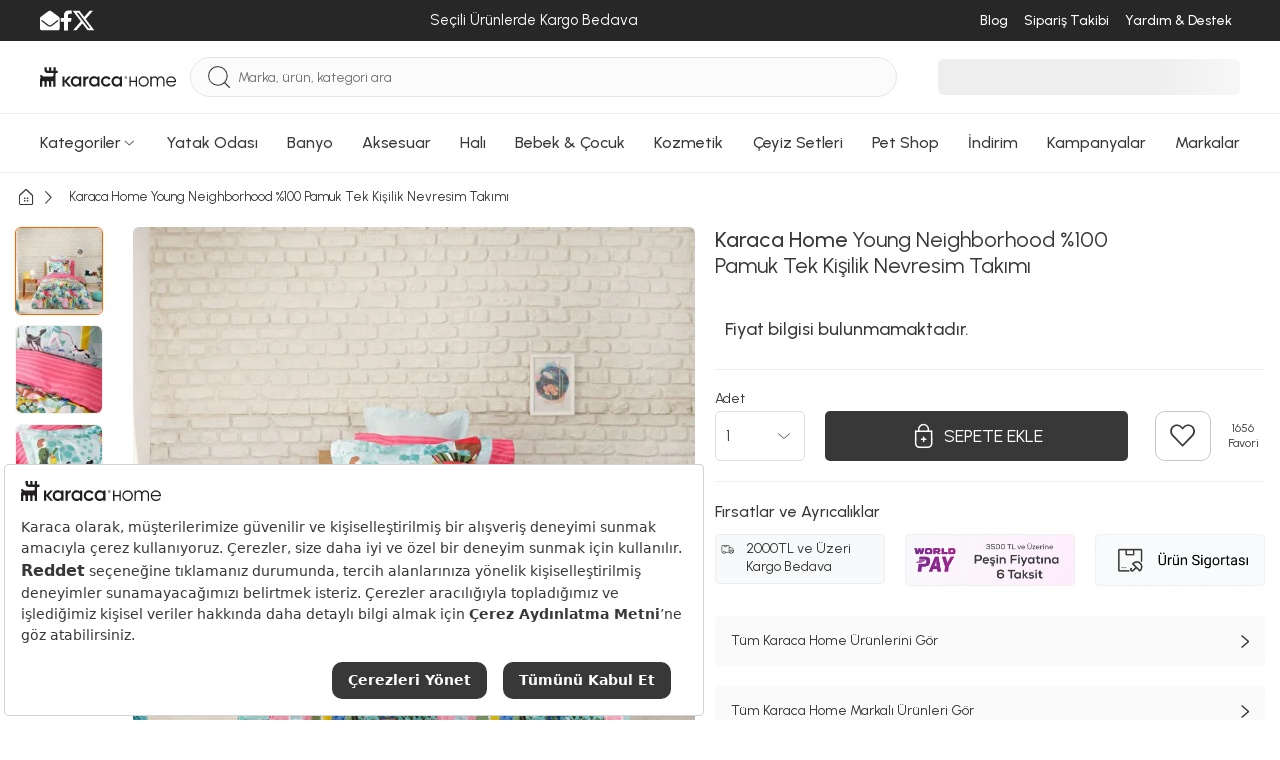

--- FILE ---
content_type: application/javascript
request_url: https://collector.wawlabs.com/karacahome.js
body_size: 7670
content:
(()=>{"use strict";var e={156:function(e,t,a){var n=this&&this.__createBinding||(Object.create?function(e,t,a,n){void 0===n&&(n=a),Object.defineProperty(e,n,{enumerable:!0,get:function(){return t[a]}})}:function(e,t,a,n){void 0===n&&(n=a),e[n]=t[a]}),r=this&&this.__setModuleDefault||(Object.create?function(e,t){Object.defineProperty(e,"default",{enumerable:!0,value:t})}:function(e,t){e.default=t}),i=this&&this.__importStar||function(e){if(e&&e.__esModule)return e;var t={};if(null!=e)for(var a in e)"default"!==a&&Object.hasOwnProperty.call(e,a)&&n(t,e,a);return r(t,e),t},s=this&&this.__importDefault||function(e){return e&&e.__esModule?e:{default:e}};Object.defineProperty(t,"__esModule",{value:!0});const o=s(a(927)),c=i(a(272));let l=new o.default,d=setInterval((()=>{if(void 0===window.wawlabs)try{let e=window.location.search;new URLSearchParams(e).get("wawlabs"),null!==document.querySelector(c.selectors.formSelector)&&(clearInterval(d),l.init(),console.log("Wawlabs!"))}catch(e){console.log(e),l=null,console.log("Wawlabs deactivated"),clearInterval(d)}}),500);window.addEventListener("load",(()=>{l.w_trigger_analytics(),console.log("wAnalytic!")}))},927:function(e,t,a){var n=this&&this.__createBinding||(Object.create?function(e,t,a,n){void 0===n&&(n=a),Object.defineProperty(e,n,{enumerable:!0,get:function(){return t[a]}})}:function(e,t,a,n){void 0===n&&(n=a),e[n]=t[a]}),r=this&&this.__setModuleDefault||(Object.create?function(e,t){Object.defineProperty(e,"default",{enumerable:!0,value:t})}:function(e,t){e.default=t}),i=this&&this.__importStar||function(e){if(e&&e.__esModule)return e;var t={};if(null!=e)for(var a in e)"default"!==a&&Object.hasOwnProperty.call(e,a)&&n(t,e,a);return r(t,e),t},s=this&&this.__awaiter||function(e,t,a,n){return new(a||(a=Promise))((function(r,i){function s(e){try{c(n.next(e))}catch(e){i(e)}}function o(e){try{c(n.throw(e))}catch(e){i(e)}}function c(e){var t;e.done?r(e.value):(t=e.value,t instanceof a?t:new a((function(e){e(t)}))).then(s,o)}c((n=n.apply(e,t||[])).next())}))},o=this&&this.__importDefault||function(e){return e&&e.__esModule?e:{default:e}};Object.defineProperty(t,"__esModule",{value:!0});const c=i(a(272)),l=o(a(330)),d=a(260);t.default=class{constructor(){this.companyID=c.companyID}init(){return s(this,void 0,void 0,(function*(){this.searchPageUrl=c.searchPageUrl,this.productLimit=c.productLimit,this.isMobile=window.innerWidth<993,this.formInit(),this.redirectLink="",this.wawContentWrapper=document.getElementById("waw-autocomplete"),this.wawContainer=document.querySelector(".waw-autocomplete-area"),this.wawBanner=document.querySelector(".waw-banner-section"),this.recomList=document.querySelector(".waw-recom-section"),this.acList=document.querySelector(".waw-ac-section .waw-ac-searches"),this.recentList=document.querySelector(".waw-recentsearch-section .waw-recent-searches"),this.pastList=document.querySelector(".waw-pastsearch-section .waw-past-field"),this.popList=document.querySelector(".waw-topsearch-section .waw-top-searches"),this.productList=document.querySelector(".waw-product-section .waw-product-list"),this.showMore=document.getElementById("waw-show-more"),this.defUrl=c.defUrl,this.localData={pastQueryData:[],recentProductData:[]},this.bannerData=[],this.defaultBanner=[],c.analyticActive&&(this.GA=window),this.recentList.innerHTML="",this.popList.innerHTML="",this.productList.innerHTML="",this.createUserId(),yield this.getTopSearches(),this.topSearchListRender(),this.pastListRender(),this.bannerRender(),this.recentListRender(),this.elementEvents(),this.clearUi(),this.w_close()}))}wawSanitiaze(e){return e.replace(/[&<>"'/]/gi,"")}formInit(){let e=document.createElement("style"),t=document.querySelector("html head");e.innerHTML=d.css,t.appendChild(e),this.formEl=document.querySelector(c.selectors.formSelector);let a="";document.querySelector(c.selectors.formInputSelector).classList.add("waw-search-input"),a=c.selectors.formInputSelector+".waw-search-input",this.el=document.querySelector(a);let n=d.formHtml();if(this.isMobile){let e=setInterval((()=>{let t=document.querySelector("body > header > div.searchMobile")||document.querySelector("body > div.searchPage > header > div.searchMobile");t&&(t.remove(),clearInterval(e))}),500);document.querySelector("body header").append(n),this.formEl=document.querySelector(".waw-mobile-form .waw-input-area form"),this.el=document.getElementById("waw-mobile-search-input");let t=setInterval((()=>{let e=document.querySelector("body > header > div.container > div.mobileHeader.homeHeader  a.searchMobileBtn");"/"!==window.location.pathname&&(e=document.querySelector("header > div.container > div.mobileHeader div.mhItem a.searchMobileBtn.pageSearch")),e&&(e.style.display="block",e.addEventListener("click",(e=>{e.preventDefault(),e.stopPropagation(),this.wawContentWrapper.classList.add("waw-open"),setTimeout((()=>{this.el.focus()}),500)})),clearInterval(t))}),500);return}{let e=document.querySelector(".searchWrap .pw-sac-container");e&&e.parentElement.remove(),this.formEl.append(n)}let r=setInterval((()=>{let e=document.querySelector(c.selectors.delSelector);e&&(e.remove(),clearInterval(r))}),500)}showMoreUi(e){this.showMore.innerHTML="";let t=document.createElement("a");e=this.wawSanitiaze(e),t.href=`${c.searchPageUrl}/product/search?q=${e}`,t.innerText="Tümünü Göster",this.showMore.appendChild(t)}clearUi(){this.clearPastSearch(),this.clearRecentSearch()}createUserId(){let e=localStorage.getItem("waw-id");if(this.wawUserId=e,!e){const e=Math.floor(Math.random()+Date.now()),t=this.companyID.slice(6,-1);return this.wawUserId=`${t}-${e.toString()}`,void localStorage.setItem("waw-id",this.wawUserId)}}getRecentSearches(){const e=localStorage.getItem("waw_recent");return JSON.parse(e)}setRecentSearches(e){let t=this.getRecentSearches();t||(t=[]),t.find((t=>t.id===e.id))||t.unshift(e),t.length>7&&t.pop(),localStorage.setItem("waw_recent",JSON.stringify(t))}getPastSearch(){const e=localStorage.getItem("waw_past");return JSON.parse(e)}setPastSearch(e){let t=this.getPastSearch();e=this.wawSanitiaze(e),t||(t=[]),t.includes(e)||t.unshift(e),t.length>7&&t.pop(),localStorage.setItem("waw_past",JSON.stringify(t))}getTopSearches(){return s(this,void 0,void 0,(function*(){let e=c.topSearchUrl+`?cid=${this.companyID}`,t=yield this.getResponse(e);this.topSearchData=[],this.topBrandData=[],this.topCategoryData=[],t.top_searches&&(this.topSearchData=t.top_searches.slice(0,4)),t.top_brands&&(this.topBrandData=t.top_brands),t.top_categories&&(this.topCategoryData=t.top_categories),t.default_banner&&(this.bannerData=t.default_banner,this.defaultBanner=t.default_banner),t.redirect&&(this.redirects=t.redirect)}))}recentListRender(){return s(this,void 0,void 0,(function*(){this.localData.recentProductData=this.getRecentSearches();let{recentProductData:e}=this.localData;if(!e)return void this.recentList.parentElement.classList.add("waw-close");this.recentList.parentElement.classList.remove("waw-close");let t=document.createDocumentFragment();e.forEach((e=>{let a=d.productHtml(e);t.appendChild(a)})),this.recentList.appendChild(t)}))}pastListRender(){this.localData.pastQueryData=this.getPastSearch();let{pastQueryData:e}=this.localData;if(!e)return void this.pastList.parentElement.classList.add("waw-close");this.pastList.parentElement.classList.remove("waw-close"),e.length>6&&(e=e.slice(0,6),localStorage.setItem("waw_past",JSON.stringify(e)));let t=document.createDocumentFragment();e.forEach((e=>{let a=d.pastSearchHtml(e);t.appendChild(a)})),this.pastList.appendChild(t)}topSearchListRender(){if(!(this.topSearchData.length>0))return void this.popList.parentElement.classList.add("waw-close");this.popList.parentElement.classList.remove("waw-close");let e=document.createDocumentFragment();this.popList.innerHTML="",this.topSearchData.forEach((t=>{let a=d.topSearchHtml(t,this.redirects);e.appendChild(a)})),this.popList.appendChild(e)}bannerRender(){let e=document.createDocumentFragment();this.bannerData.forEach((t=>{let a=document.createElement("div");a.addEventListener("click",(e=>{e.preventDefault();let a={};a.event={url:t.image_url,ga:this.ga,type:"bc"},a.uid=this.companyID,this.sendAnalytic(c.collectionUrl,a),window.location.replace(t.redirect_url)}));let n=` <img src="${t.image_url}">`;a.innerHTML=n,e.appendChild(a);let r={};r.event={url:t.image_url,ga:this.ga,type:"impression"},r.uid=this.companyID,this.sendAnalytic(c.collectionUrl,r)})),this.wawBanner.append(e)}productRender(e,t){let a=document.createDocumentFragment();this.productList.innerHTML="",e.forEach((e=>{let n=d.productHtml(e,t);a.appendChild(n)})),this.productList.appendChild(a),this.showMoreUi(t)}recomHtml(e="",t="",a=""){let n=document.createElement("div");n.className="waw-recom-item";let r=`\n            <a href="${e}">${t}</a><span>${a}</span>\n        `;return n.innerHTML=r,n}recomRender(e,t){if(this.recomList.innerHTML="",this.recomList.classList.remove("waw-open"),this.redirectLink.length>0){let e=document.createDocumentFragment(),t=this.recomHtml(this.redirectLink,this.query,"Sayfa");e.append(t),this.recomList.append(e),this.recomList.classList.add("waw-open")}if(e.related_brands){let a=document.createDocumentFragment();e.related_brands.length>3&&(e.related_brands=e.related_brands.slice(0,2)),e.related_brands_link.forEach(((n,r)=>{let i=n.brand.toLowerCase(),s=n.brand,o=n.link,l=`${c.searchPageUrl}/product/search?q=${t}`;o.includes("http")||o.includes("https")?l=o:e.related_brand_id.length>0?l+=`&m[m]=${e.related_brand_id[r]}`:l+=` ${i}`;let d=this.recomHtml(l,s,"Marka");a.append(d)})),this.recomList.append(a),this.recomList.classList.add("waw-open")}if(e.related_categories){let a=document.createDocumentFragment();e.related_categories.length>3&&(e.related_categories=e.related_categories.slice(0,3)),e.related_categories.forEach((e=>{let n=e.toLowerCase(),r=`${this.searchPageUrl}/product/search?q=${n}&qb=${t}`,i=this.recomHtml(r,e,"Kategori");a.append(i)})),this.recomList.append(a),this.recomList.classList.add("waw-open")}}acRender(e,t){if(this.acList.innerHTML="",!(e.length>0))return void this.acList.parentElement.classList.add("waw-close");let a=document.createDocumentFragment();e.length>6&&(e=e.slice(0,6)),e.forEach((e=>{let t=d.topSearchHtml(e);a.appendChild(t)})),this.acList.append(a),this.acList.parentElement.classList.add("waw-open")}categoryListRender(e){e.length>10&&(e=e.slice(0,10));let t=document.createDocumentFragment();this.categoryList.innerHTML="",e.forEach((e=>{let a=this.categoryHtml(e);t.appendChild(a)})),this.categoryList.appendChild(t)}categoryHtml(e){let t=e.b,a=e.id,n=`${c.searchPageUrl}/-c-${a}`,r=document.createElement("li"),i=`\n            <a class="link" href="${n}">${t}</a>\n        `;return r.innerHTML=i,r}imageOnError(){let e=document.querySelectorAll(".sbx-result-items figure.responsive > img"),t=this.defUrl;l.default(e,t)}clearPastSearch(){document.querySelector(".waw-pastsearch-section .waw-title button").addEventListener("click",(e=>{localStorage.removeItem("waw_past"),this.pastList.innerHTML="",this.pastList.parentElement.classList.add("waw-close"),this.localData.pastQueryData=[]}))}clearRecentSearch(){document.querySelector(".waw-recentsearch-section .waw-title button").addEventListener("click",(e=>{localStorage.removeItem("waw_recent"),this.recentList.innerHTML="",this.recentList.parentElement.classList.add("waw-close"),this.localData.recentProductData=[]}))}getData(e){return s(this,void 0,void 0,(function*(){e=null!=e?e:"";let t=`${c.serviceUrl+e}&l=10&related_specs=True&cid=${this.companyID}`,a=`${c.recomUrl+e}&l=6`,n=yield Promise.all([this.getResponse(t),this.getResponse(a)]);this.resData=n[0];let r=n[1];return this.redirectLink="",this.resData.redirect&&(this.redirectLink=this.resData.redirect),0===e.length?(this.checkLocalData(),this.bannerData=this.defaultBanner,this.wawBanner.innerHTML="",this.bannerRender(),void this.removeClasses()):this.resData.res.length>0?(this.resData.res.length>this.productLimit&&(this.resData.res=this.resData.res.slice(0,this.productLimit)),this.resData.banner?(this.wawBanner.innerHTML="",this.bannerData=this.resData.banner,this.bannerRender(),this.wawBanner.classList.remove("waw-close")):this.wawBanner.classList.add("waw-close"),this.productRender(this.resData.res,e),this.recomRender(this.resData,e),this.acRender(r,e),this.pastList.parentElement.classList.add("waw-close"),this.popList.parentElement.classList.add("waw-close"),this.recentList.parentElement.classList.add("waw-close"),this.productList.parentElement.classList.add("waw-open"),void this.imageOnError()):(this.resData={},this.checkLocalData(),this.bannerData=this.defaultBanner,this.wawBanner.innerHTML="",this.bannerRender(),void this.removeClasses())}))}checkLocalData(){let{pastQueryData:e,recentProductData:t}=this.localData;e&&e.length>0&&this.pastList.parentElement.classList.remove("waw-close"),t&&t.length>0&&this.recentList.parentElement.classList.remove("waw-close")}removeClasses(){this.popList.parentElement.classList.remove("waw-close"),this.wawBanner.classList.remove("waw-close"),this.recomList.classList.remove("waw-open"),this.productList.parentElement.classList.remove("waw-open"),this.acList.parentElement.classList.remove("waw-open")}elementEvents(){let e=0;this.el.addEventListener("focus",(e=>s(this,void 0,void 0,(function*(){e.preventDefault(),this.wawContainer.classList.add("waw-open")})))),this.el.addEventListener("input",(t=>{let a=t.target.value,n=this.wawSanitiaze(a);this.query=this.wawSanitiaze(a),clearTimeout(e),e=setTimeout((()=>{this.getData(n)}),200)})),this.formEl.addEventListener("submit",(e=>{e.preventDefault(),e.stopPropagation(),this.redirectLink.length>0?window.location.replace(this.redirectLink):this.query?window.location.href=`${this.searchPageUrl}/product/search?q=${this.query}`:window.location.href=`${this.searchPageUrl}/product/search?q=`}))}wawPickUpStore(e,t,a){let n=document.querySelector(c.selectors.pickupInStoreSelector),r="";n&&(r=n.dataset.productavailable,"true"===r&&n.addEventListener("click",(()=>{let n={};n.event={url:t,ga:this.ga,product_id:a,waw_keyword:e,type:"addtocart"},n.uid=this.companyID,this.sendAnalytic(c.collectionUrl,n)})))}wawAddToCart(e,t,a){let n=document.querySelector(c.selectors.addToCartSelector),r=!1;n&&(r=n.classList.contains("noStockBtn"),r||n.addEventListener("click",(()=>{let n={};n.event={url:t,ga:this.ga,product_id:a,waw_keyword:e,type:"addtocart"},n.uid=this.companyID,this.sendAnalytic(c.collectionUrl,n)})))}w_close(){let e=this.wawContainer;document.getElementById("waw-mobile-close").addEventListener("click",(t=>{t.preventDefault(),this.wawContentWrapper.classList.remove("waw-open"),e.classList.remove("waw-open")})),document.addEventListener("click",(t=>{let a=t.target;t.stopPropagation(),e.contains(a)||a.classList.contains("waw-search-input")||e.classList.remove("waw-open")}))}w_trigger_analytics(){return s(this,void 0,void 0,(function*(){this.ga=this.getCookie("_ga"),c.analyticActive&&this.GA.ga("create",c.analyticTrackingId,"auto");try{let e,t=window.location.search,a=new URLSearchParams(t);e={};let n=window.location.href,r=document.querySelector("main.new-product-detail-landing-page"),i="/product/search"===window.location.pathname;if(r){let t=a.get("waw_keyword");t&&(t=this.wawSanitiaze(t));let r=localStorage.getItem("w_key");if(!t&&!r)return;t||r&&(t=this.wawSanitiaze(r));let i=document.querySelector("#product-id").value;e.waw_keyword=t,e.url=n,e.ga=this.ga,e.product_id=i,e.uid=this.companyID;let s=`${c.serviceUrl+i}`,o=yield this.getResponse(s),l={id:o.res[0].id,title:o.res[0].title,image:o.res[0].image,oldPrice:o.res[0].oldPrice,price:o.res[0].price,link:o.res[0].link};this.setRecentSearches(l),this.wawAddToCart(t,n,i)}if(i){let t="",r=a.get("q");r=this.wawSanitiaze(r),r&&!r.includes("[")&&(t=r,e.enter_search=t,e.url=n,e.ga=this.ga,e.uid=this.companyID,localStorage.setItem("w_key",t),this.setPastSearch(t))}r||i||localStorage.removeItem("w_key"),Object.keys(e).length>0&&this.sendAnalytic(c.collectionUrl,e)}catch(e){}}))}getCookie(e){for(var t=e+"=",a=document.cookie.split(";"),n=0;n<a.length;n++){for(var r=a[n];" "==r.charAt(0);)r=r.substring(1);if(0==r.indexOf(t))return r.substring(t.length,r.length)}return""}getResponse(e){return s(this,void 0,void 0,(function*(){let t=yield fetch(e,{method:"GET",cache:"no-cache",headers:{"Content-Type":"application/json","Cache-Control":"private, max-age=3600"}});return yield t.json()}))}sendAnalytic(e,t){const a=JSON.stringify(t);fetch(e,{method:"POST",cache:"no-cache",headers:{"Content-Type":"application/json"},body:a}).then((e=>!1)).catch((e=>console.error(e)))}}},117:(e,t)=>{Object.defineProperty(t,"__esModule",{value:!0}),t.css=void 0,t.css="\n\n.waw-autocomplete{\n    box-sizing: border-box;\n    position:absolute;\n    width:100%;\n    overflow: hidden;\n    box-shadow: 0 0 0 0 rgb(0 0 0 / 10%), 10px 20px 20px 0 rgb(0 0 0 / 10%), -10px 20px 20px 0 rgb(0 0 0 / 10%) !important;\n    text-align: left;\n    background-color: #ffffff;\n    z-index: 9995;\n}\n\n.waw-autocomplete-area{\n    display:none;\n    max-height: 80vh;\n    overflow-y: auto;\n}\n.waw-autocomplete .waw-mobile-form {\n    display:none;\n    padding: 10px 15px;\n    align-items: center;\n    border-bottom: 1px solid #e8e3e3;\n}\n.waw-autocomplete .waw-mobile-form .waw-input-area{\n    width: 100%;\n    margin-left: 15px;\n}\n\n.waw-autocomplete .waw-mobile-form .waw-input-area form{\n    width:100%;\n}\n\n.waw-autocomplete .waw-mobile-form .waw-input-area .waw-mobile-search-input{\n    width: 100%;\n    padding: 5px 10px;\n    border: 1px solid #ccc;\n\n    background-color: #fff;\n\n    outline:none;\n}\n\n.waw-title{\n    position: relative;\n    background-color: #f8f8f8;\n    color: #000;\n    font-weight: bold;\n    font-size: 12px;\n    line-height: 1;\n    padding: 12px 12px;\n}\n\n.waw-title button{\n    position: absolute;\n    top: 12px;\n    cursor: pointer;\n    right: 20px;\n    padding: 0;\n    font-weight: normal;\n    color: #999999;\n    border: none;\n    background: transparent;\n}\n.waw-close{\n    display:none;\n}\n.waw-open{\n    display:block !important;\n}\n\n.waw-top-searches,.waw-ac-searches{\n    display: flex;\n    flex-wrap: wrap;\n    padding: 7px 12px 0 12px;\n}\n\n.waw-top-searches a,.waw-ac-searches a{\n    padding: 3px 10px;\n    border: 1px solid #eeeeee;\n    border-radius: 29px;\n    margin-bottom: 7px;\n    margin-right: 10px;\n    font-size:12px;\n}\n\n.waw-top-searches a:hover,.waw-ac-searches a:hover{\n    border-color: #b89d7f;\n    color: #b89d7f;\n}\n\n.waw-past-field .waw-past-item a{\n    position: relative;\n    display: flex;\n    align-items: center;\n    padding: 10px 12px;\n    font-size:13px;\n}\n\n.waw-past-field .waw-past-item a .waw-past-icon{\n    display: inline-block;\n    padding-top: 2px;\n    padding-left: 2px;\n    vertical-align: bottom;\n    width: 22px;\n    height: 22px;\n    margin-right: 0.4rem;\n}\n\n.waw-past-field .waw-past-item a .waw-past-query{\n    padding-left: 0;\n\n}\n\n.waw-product-field:hover{\n    background-color: #f3f3f3;\n}\n\n.waw-product{\n    display: flex;\n    align-items: center;\n    padding: 10px 12px;\n    font-size:13px;\n}\n\n.waw-product img{\n    width: 50px;\n    max-width: 100%;\n    padding-bottom: 0;\n}\n.waw-recom-section {\n    padding-top:10px;\n    padding-bottom:10px;\n}\n.waw-recom-section .waw-recom-item {\n    display: flex;\n    align-items: center;\n    padding: 5px 12px;\n    cursor:pointer;\n    justify-content:space-between;\n}\n.waw-recom-section .waw-recom-item span{\n    color: #959595;\n\n}\n.waw-product .waw-product-detail{\n    padding-left: 20px;\n}\n.waw-product .waw-product-title,.waw-recom-section .waw-recom-item a {\n    padding-right: 10px;\n    color: #111;\n    margin-bottom: 5px;\n    line-height: 1.2;\n    -webkit-line-clamp: 2;\n}\n\n.waw-product .waw-price{\n    color: #999999;\n    text-decoration: line-through;\n    margin-right: 5px;\n}\n.waw-product .waw-saleprice{\n    font-weight: bold;\n}\n.waw-brand {\n    display: flex;\n    align-items: center;\n    padding: 10px 12px;\n    cursor:pointer;\n}\n.waw-brand span{\n    flex: 1;\n    line-height: 1.2;\n    -webkit-line-clamp: 1;\n    display: -webkit-box;\n    -webkit-box-orient: vertical;\n    overflow: hidden;\n    font-size:14px;\n}\n.waw-banner-section div{\n    display:block;\n    cursor:pointer;\n}\n.waw-banner-section img{\n    width:100%;\n}\n\n.waw-show-more{\n    text-align:center;\n    padding:10px;\n}\n\n@media screen and (max-width: 992px){\n    .waw-autocomplete{\n        display:none;\n        position: fixed;\n        top: 0;\n        height: 100%;\n        z-index: 99999999;\n\n    }\n    .waw-autocomplete .waw-mobile-form {\n        display:flex;\n    }\n    .waw-autocomplete-area{\n        max-height: calc(100% - 20px);\n        display:block;\n    }\n\n} \n"},380:(e,t)=>{Object.defineProperty(t,"__esModule",{value:!0}),t.formHtml=void 0,t.formHtml=()=>{let e=document.createElement("div");return e.id="waw-autocomplete",e.className="waw-autocomplete",e.innerHTML='\n    \n        <div class="waw-autocomplete-area">\n            <div class="waw-mobile-form">\n                <span id="waw-mobile-close">\n                    <svg xmlns="http://www.w3.org/2000/svg" width="32" height="32" viewBox="0 0 32 32">\n                        <g fill="none" fill-rule="evenodd">\n                            <g fill="#000" fill-rule="nonzero">\n                                <g>\n                                    <path d="M11.61 16h13.057c.368 0 .666.298.666.667 0 .368-.298.666-.666.666H11.609l4.196 4.196c.26.26.26.682 0 .942-.26.26-.683.26-.943 0l-5.333-5.333c-.26-.26-.26-.682 0-.943l5.333-5.333c.26-.26.682-.26.943 0 .26.26.26.682 0 .943L11.609 16z" transform="translate(-16 -24) translate(16 24)"></path>\n                                </g>\n                            </g>\n                        </g>\n                    </svg>\n                </span>\n                <div class="waw-input-area">\n                    <form action="/product/search">\n                        <input type="search" class="waw-mobile-search-input" id="waw-mobile-search-input"/>\n                    </form>\n                </div>\n            </div>\n            <div class="waw-banner-section waw-section">\n            </div>\n              <div class="waw-ac-section waw-section waw-close">\n                <div class="waw-title">Arama Önerileri</div>\n                <div class="waw-ac-searches"></div>\n            </div>\n            <div class="waw-recom-section waw-section waw-close">\n            \n            </div>\n          \n            <div class="waw-product-section waw-section waw-close">\n                <div class="waw-title">İlgili Ürünler</div>\n                <div class="waw-product-list">\n                \n                </div>\n                <div id="waw-show-more" class="waw-show-more">\n\n                </div>\n            </div>\n          \n            <div class="waw-topsearch-section waw-section waw-close">\n                <div class="waw-title">Populer Aramalar</div>\n                <div class="waw-top-searches"></div>\n            </div>\n        \n            <div class="waw-pastsearch-section waw-section waw-close">\n                <div class="waw-title">Geçmiş Aramalar\n                 <button type="button">Temizle</button>\n                </div>\n                <div class="waw-past-field"></div>\n            </div>\n        \n            <div class="waw-recentsearch-section waw-section waw-close">\n                <div class="waw-title">Son Baktığınız Ürünler\n                    <button type="button">Temizle</button>\n                </div>\n                <div class="waw-recent-searches"></div>\n            </div>\n        \n         \n        </div>\n    \n    ',e}},260:(e,t,a)=>{Object.defineProperty(t,"__esModule",{value:!0});var n=a(117);Object.defineProperty(t,"css",{enumerable:!0,get:function(){return n.css}});var r=a(380);Object.defineProperty(t,"formHtml",{enumerable:!0,get:function(){return r.formHtml}});var i=a(514);Object.defineProperty(t,"productHtml",{enumerable:!0,get:function(){return i.productHtml}});var s=a(538);Object.defineProperty(t,"topSearchHtml",{enumerable:!0,get:function(){return s.topSearchHtml}});var o=a(215);Object.defineProperty(t,"topBrandHtml",{enumerable:!0,get:function(){return o.topBrandHtml}});var c=a(426);Object.defineProperty(t,"pastSearchHtml",{enumerable:!0,get:function(){return c.pastSearchHtml}})},426:function(e,t,a){var n=this&&this.__importDefault||function(e){return e&&e.__esModule?e:{default:e}};Object.defineProperty(t,"__esModule",{value:!0}),t.pastSearchHtml=void 0;const r=n(a(272));t.pastSearchHtml=e=>{const t=document.createElement("div");t.className="waw-past-item";let a=`\n        <a href="${r.default.searchPageUrl}/product/search?q=${e}">\n            <span class="waw-past-icon">\n                <svg xmlns="http://www.w3.org/2000/svg" width="16" height="18" viewBox="0 0 16 18">\n                <path fill="#D0D0D0" fill-rule="evenodd" d="M7.083 7.167v3.666h5.5V9H8.917V7.167H7.083zm6.417 2.75c0 2.75-2.468 5.5-5.5 5.5s-5.5-2.468-5.5-5.5c0-3.033 2.468-5.5 5.5-5.5V6.25l4.583-2.75L8 .75v1.833C3.95 2.583.667 5.867.667 9.917S3.95 17.25 8 17.25c4.05 0 7.333-2.75 7.333-7.333H13.5z"></path>\n                </svg>\n            </span>\n            <span class="waw-past-query">${e}</span>\n        \n        `;return t.innerHTML=a,t}},514:function(e,t,a){var n=this&&this.__createBinding||(Object.create?function(e,t,a,n){void 0===n&&(n=a),Object.defineProperty(e,n,{enumerable:!0,get:function(){return t[a]}})}:function(e,t,a,n){void 0===n&&(n=a),e[n]=t[a]}),r=this&&this.__setModuleDefault||(Object.create?function(e,t){Object.defineProperty(e,"default",{enumerable:!0,value:t})}:function(e,t){e.default=t}),i=this&&this.__importStar||function(e){if(e&&e.__esModule)return e;var t={};if(null!=e)for(var a in e)"default"!==a&&Object.hasOwnProperty.call(e,a)&&n(t,e,a);return r(t,e),t};Object.defineProperty(t,"__esModule",{value:!0}),t.productHtml=void 0;const s=i(a(272));t.productHtml=(e,t="")=>{const a=document.createElement("div");a.className="waw-product-field";let n=e.title,r=e.link,i=e.image,o=e.price,c=e.oldPrice,l=e.cart_discount_price,d=r.split("/"),p=r;if(d.length>1){const e=d.pop();p=`${s.searchPageUrl}/urun/${e}`}if(!p.includes("waw_keyword")){let e=p.includes("?");t.length>0&&(p=e?`${p}&waw_keyword=${t}`:`${p}?waw_keyword=${t}`)}l>0&&(o>0?(c=o,o=Number(l)):o=Number(l));let w=`\n            \n            <a href="${p}" class="waw-product">\n                <img src="${i}" />\n                <div class="waw-product-detail">\n                    <div class="waw-product-title">${n}</div>\n                    <div class="waw-product-prices">\n                        ${o==c?`<span class="waw-saleprice">${o} TL</span>`:`\n                        <span class="waw-price">${c} TL</span>\n                        <span class="waw-saleprice">${o} TL</span>\n                        \n                        `}\n\n                    </div>\n                 </div>\n            </a>\n\n\n            `;return a.innerHTML=w,a}},215:function(e,t,a){var n=this&&this.__importDefault||function(e){return e&&e.__esModule?e:{default:e}};Object.defineProperty(t,"__esModule",{value:!0}),t.topBrandHtml=void 0;const r=n(a(272));t.topBrandHtml=(e,t)=>{let a=e.toUpperCase().toLowerCase();a=a.includes("ş")?a.replace("ş","s"):a,a.includes(" ")&&(a=a.split(" ").map((e=>e[0].toUpperCase()+e.slice(1))).join("-"));let n=`${r.default.searchPageUrl}/marka/${a}`;const i=Object.keys(t);i.length>0&&i.includes(a)&&(n=t[a].length>0?t[a]:n);const s=document.createElement("a"),o=document.createElement("span");return s.className="waw-brand",s.href=n,o.innerText=e,s.append(o),s}},538:function(e,t,a){var n=this&&this.__importDefault||function(e){return e&&e.__esModule?e:{default:e}};Object.defineProperty(t,"__esModule",{value:!0}),t.topSearchHtml=void 0;const r=n(a(272));t.topSearchHtml=(e,t={})=>{const a=document.createElement("a"),n=document.createElement("span");let i=`${r.default.searchPageUrl}/product/search?q=${e}`;const s=Object.keys(t);if(s.length>0&&s.includes(e)&&(i=t[e].length>0?t[e]:i),"string"!=typeof e){if(e.ac){let t=e.ac.toLowerCase();a.href=`${r.default.searchPageUrl}/product/search?q=${t}`}return e.redirect&&(e.redirect.includes("http")||e.redirect.includes("https"))&&(a.href=e.redirect),n.innerText=e.ac,a.append(n),a}return a.href=i,n.innerText=e,a.append(n),a}},330:(e,t)=>{Object.defineProperty(t,"__esModule",{value:!0}),t.default=(e,t)=>{e.forEach((e=>{e.addEventListener("error",(e=>{e.target.src=t}))}))}},272:e=>{e.exports=JSON.parse('{"serviceUrl":"https://karaca.wawlabs.com/search?filter=stores:1&q=","topSearchUrl":"https://karaca.wawlabs.com/top_searches","recomUrl":"https://karaca.wawlabs.com/autocomplete?store_id=1&q=","collectionUrl":"https://wa.wawlabs.com/","navigatorUrl":"https://wa.wawlabs.com/atomic","searchPageUrl":"https://www.karaca-home.com","defUrl":"https://collector.wawlabs.com/default.png","companyID":"KNZWB-2010915007","fileName":"karacahome","analyticActive":false,"recommendationActive":false,"analyticTrackingId":"","productLimit":4,"selectors":{"delSelector":"body > header > div.container > div.head.line2 > div.searchWrap > div.searchPopular","formSelector":"div.head.line2 div.searchWrap","formMobileSelector":".searchMobile","formInputSelector":".searchWrap #mobile-search input.search","formMobileInputSelector":".searchMobile input.text","addToCartSelector":"#addToCart","pickupInStoreSelector":".AddToCart-PickUpInStoreAction .js-pickup-in-store-button","productSelectors":{"title":"div.info.d-flex > div > div.pdpSideSticky > div.infoLine.order-1.productPriceContent > div.title","image":"div.swiper-slide.swiper-slide-active > a > img","price":"div.info.d-flex > div > div.pdpSideSticky > div.infoLine.order-1.productPriceContent > div.priceDesktop > div:nth-child(2) > div > div > span"}}}')}},t={};!function a(n){var r=t[n];if(void 0!==r)return r.exports;var i=t[n]={exports:{}};return e[n].call(i.exports,i,i.exports,a),i.exports}(156)})();

--- FILE ---
content_type: image/svg+xml
request_url: https://cdn.karaca.com/assets/icons/krc-info.svg
body_size: 586
content:
<svg xmlns="http://www.w3.org/2000/svg" width="17.2" height="17.2" viewBox="0 0 17.2 17.2">
  <g id="Icon_Information" data-name="Icon / Information" transform="translate(0.6 0.6)">
    <g id="Color">
      <path id="Stroke_1" data-name="Stroke 1" d="M16,8A8,8,0,1,1,8,0,8,8,0,0,1,16,8Z" transform="translate(0)" fill="none" stroke="#383838" stroke-linecap="round" stroke-width="1.2"/>
      <path id="Path_2" data-name="Path 2" d="M.5,0V3.654" transform="translate(7.522 8.381)" fill="none" stroke="#383838" stroke-linecap="round" stroke-width="1.2"/>
      <path id="Path_3" data-name="Path 3" d="M.5,1.543V0" transform="translate(7.522 3.867)" fill="none" stroke="#383838" stroke-linecap="round" stroke-width="1.2"/>
    </g>
  </g>
</svg>


--- FILE ---
content_type: image/svg+xml
request_url: https://www.karaca-home.com/catalog/view/assets/images/logos/karacahomelogo.svg
body_size: 1171
content:
<svg xmlns="http://www.w3.org/2000/svg" width="323.174" height="46" viewBox="0 0 323.174 46">
  <g id="web_Karaca_home_logo" data-name="web Karaca home logo" transform="translate(24580 23071.258)">
    <g id="karaca_home" data-name="karaca home" transform="translate(-24526.787 -23050.258)">
      <g id="Group_6892" data-name="Group 6892" transform="translate(147.307)">
        <g id="Group_6890" data-name="Group 6890">
          <path id="Path_14099" data-name="Path 14099" d="M160.1,39.3a3.2,3.2,0,1,1,3.2,3.2A3.159,3.159,0,0,1,160.1,39.3Zm5.7,0a2.5,2.5,0,1,0-2.5,2.5A2.476,2.476,0,0,0,165.8,39.3Z" transform="translate(-160.1 -36.1)" fill="#221f1f"/>
        </g>
        <g id="Group_6891" data-name="Group 6891" transform="translate(2.1 1.4)">
          <path id="Path_14100" data-name="Path 14100" d="M163.4,39.8h-.5V41h-.7V37.5h1.4a1.145,1.145,0,0,1,.5,2.2l.8,1.3h-.7Zm-.6-.6h.7a.5.5,0,0,0,0-1h-.7Z" transform="translate(-162.2 -37.5)" fill="#221f1f"/>
        </g>
      </g>
      <g id="Group_6900" data-name="Group 6900">
        <g id="Group_6894" data-name="Group 6894">
          <g id="Group_6893" data-name="Group 6893">
            <path id="Path_14101" data-name="Path 14101" d="M28.7,60.5,19.1,49.507V60.5H14V36.8h5.1V47.289L28.2,36.8h6.2L24.1,48.4,34.8,60.5Z" transform="translate(-14 -36.1)" fill="#221f1f"/>
            <path id="Path_14102" data-name="Path 14102" d="M58.9,36.806V60.5H53.8V57.068A9.667,9.667,0,0,1,45.6,61.1c-6.4,0-11.7-5.444-11.7-12.5s5.3-12.5,11.7-12.5a9.541,9.541,0,0,1,8.2,4.032V36.806ZM53.8,48.6a7.4,7.4,0,1,0-14.8,0,7.4,7.4,0,1,0,14.8,0Z" transform="translate(-14 -36.1)" fill="#221f1f"/>
            <path id="Path_14103" data-name="Path 14103" d="M75.9,36.3v5.546c-3.3-.2-7.2,1.311-7.2,6.655v12H63.6V36.8h5.1v4.033A7.262,7.262,0,0,1,75.9,36.3Z" transform="translate(-14 -36.1)" fill="#221f1f"/>
            <path id="Path_14104" data-name="Path 14104" d="M102.3,36.806V60.5H97.2V57.068A9.667,9.667,0,0,1,89,61.1c-6.4,0-11.7-5.444-11.7-12.5S82.6,36.1,89,36.1a9.541,9.541,0,0,1,8.2,4.032V36.806ZM97.2,48.6a7.4,7.4,0,1,0-14.8,0,7.4,7.4,0,1,0,14.8,0Z" transform="translate(-14 -36.1)" fill="#221f1f"/>
            <path id="Path_14105" data-name="Path 14105" d="M105.7,48.6a12.2,12.2,0,0,1,12.4-12.5,11.621,11.621,0,0,1,10.5,6.149l-4.4,2.52A6.51,6.51,0,0,0,118,41.14a7.461,7.461,0,0,0,0,14.919,7.179,7.179,0,0,0,6.3-3.629l4.4,2.52A11.892,11.892,0,0,1,118.1,61.1,12.2,12.2,0,0,1,105.7,48.6Z" transform="translate(-14 -36.1)" fill="#221f1f"/>
            <path id="Path_14106" data-name="Path 14106" d="M155.7,36.806V60.5h-5.1V57.068a9.667,9.667,0,0,1-8.2,4.032c-6.4,0-11.7-5.444-11.7-12.5s5.3-12.5,11.7-12.5a9.541,9.541,0,0,1,8.2,4.032V36.806ZM150.6,48.6a7.4,7.4,0,1,0-14.8,0,7.4,7.4,0,1,0,14.8,0Z" transform="translate(-14 -36.1)" fill="#221f1f"/>
          </g>
        </g>
        <g id="Group_6899" data-name="Group 6899" transform="translate(159.46 0.4)">
          <g id="Group_6897" data-name="Group 6897">
            <g id="Group_6895" data-name="Group 6895" transform="translate(86.9 0)">
              <path id="Path_14107" data-name="Path 14107" d="M270.2,36.5a10.613,10.613,0,0,1,8.4,3.73,12.892,12.892,0,0,1,3.2,8.671,8.3,8.3,0,0,1-.1,1.412H261.3a8.286,8.286,0,0,0,3,5.646,9.532,9.532,0,0,0,6.3,2.117,9.418,9.418,0,0,0,4.6-1.109,6.791,6.791,0,0,0,2.9-2.924l2.7,1.613a10.587,10.587,0,0,1-4.2,3.932A12.128,12.128,0,0,1,270.5,61a11.854,11.854,0,0,1-8.9-3.428,11.981,11.981,0,0,1-3.4-8.872,11.9,11.9,0,0,1,3.4-8.772A11.391,11.391,0,0,1,270.2,36.5Zm0,3.025a8.79,8.79,0,0,0-9,7.864h17.4a8.735,8.735,0,0,0-2.8-5.747A8.261,8.261,0,0,0,270.2,39.525Z" transform="translate(-258.2 -36.5)" fill="#221f1f"/>
            </g>
            <g id="Group_6896" data-name="Group 6896">
              <path id="Path_14108" data-name="Path 14108" d="M185.8,36.9h3.1V60.6h-3.1V50.01H174.4V60.7h-3.1V36.9h3.1V46.985h11.4Z" transform="translate(-171.3 -36.5)" fill="#221f1f"/>
              <path id="Path_14109" data-name="Path 14109" d="M213.5,57.47a11.647,11.647,0,0,1-8.7,3.63,11.429,11.429,0,0,1-8.6-3.63,11.842,11.842,0,0,1-3.5-8.67,12.315,12.315,0,0,1,3.5-8.771,11.492,11.492,0,0,1,8.6-3.529,12.11,12.11,0,0,1,8.7,3.529A11.754,11.754,0,0,1,217,48.8,11.914,11.914,0,0,1,213.5,57.47Zm-15.2-2.117a8.484,8.484,0,0,0,6.5,2.621,9.022,9.022,0,0,0,6.5-2.621,9.175,9.175,0,0,0,2.6-6.553,9.008,9.008,0,0,0-2.6-6.553,8.484,8.484,0,0,0-6.5-2.621,9.022,9.022,0,0,0-6.5,2.621,9.559,9.559,0,0,0,0,13.107Z" transform="translate(-171.3 -36.5)" fill="#221f1f"/>
            </g>
          </g>
          <g id="Group_6898" data-name="Group 6898" transform="translate(49.3 0)">
            <path id="Path_14110" data-name="Path 14110" d="M254.3,45.978V60.7h-3.1V45.978c0-4.235-2.4-6.453-5.7-6.453-3.6,0-6.5,2.218-6.5,8.067V60.7h-3.1V45.978c0-4.235-2.2-6.453-5.5-6.453-3.4,0-6.7,2.218-6.7,8.067V60.7h-3.1V37.1h3.1v3.428a7.918,7.918,0,0,1,7.2-4.033,7.328,7.328,0,0,1,7.1,4.336,8.607,8.607,0,0,1,7.6-4.336C250.7,36.5,254.3,40.029,254.3,45.978Z" transform="translate(-220.6 -36.5)" fill="#221f1f"/>
          </g>
        </g>
      </g>
    </g>
    <g id="Group_6889" data-name="Group 6889" transform="translate(-24580 -23071.258)">
      <path id="Path_14098" data-name="Path 14098" d="M52.062,26.95V18.878h-5.32V26.95h-5.32V18.878H36.1V26.95H33.327a2.588,2.588,0,0,1-2.544-2.586V18.8h-5.32v5.8a7.631,7.631,0,0,0,7.556,7.68H46.665v5.564a2.588,2.588,0,0,1-2.544,2.586H22.764a2.588,2.588,0,0,1-2.544-2.586v-.078H14.9v.392a7.709,7.709,0,0,0,1.85,5.015,7.556,7.556,0,0,0-1.85,5.015V64.8h5.32V53.907a2.621,2.621,0,0,1,2.621-2.664h0a2.621,2.621,0,0,1,2.621,2.664V64.722h5.32V53.907A2.621,2.621,0,0,1,33.4,51.243h0a2.621,2.621,0,0,1,2.621,2.664V64.722h5.32V53.907a2.621,2.621,0,0,1,2.621-2.664h0a2.621,2.621,0,0,1,2.621,2.664V64.722h5.32V45.836h0V40.429h0V34.865a2.588,2.588,0,0,1,2.544-2.586h2.853V26.872H52.062Z" transform="translate(-14.9 -18.8)" fill="#231f20"/>
    </g>
  </g>
</svg>


--- FILE ---
content_type: image/svg+xml
request_url: https://www.karaca-home.com/catalog/view/assets/images/icons/fast-shipping-icon.svg
body_size: 4695
content:
<svg width="35" height="23" viewBox="0 0 35 23" fill="none" xmlns="http://www.w3.org/2000/svg">
<g clip-path="url(#clip0_2368_2929)">
<rect width="35" height="23" fill="white"/>
<path d="M7.13969 10.3728C7.13685 10.3215 7.11381 10.2734 7.07563 10.239C7.03744 10.2046 6.98719 10.1867 6.93585 10.1892H5.67536C5.62665 10.1892 5.57994 10.2086 5.5455 10.243C5.51105 10.2774 5.4917 10.3241 5.4917 10.3728C5.4917 10.4216 5.51105 10.4683 5.5455 10.5027C5.57994 10.5372 5.62665 10.5565 5.67536 10.5565H6.93585C6.98719 10.559 7.03744 10.5411 7.07563 10.5067C7.11381 10.4723 7.13685 10.4242 7.13969 10.3728Z" fill="#383838"/>
<path d="M7.74244 10.0676C7.70972 10.0643 7.67666 10.0678 7.64539 10.0781C7.61413 10.0883 7.58536 10.105 7.56095 10.127C7.53653 10.1491 7.51702 10.176 7.50366 10.206C7.4903 10.2361 7.4834 10.2686 7.4834 10.3015C7.4834 10.3344 7.4903 10.3669 7.50366 10.397C7.51702 10.427 7.53653 10.4539 7.56095 10.476C7.58536 10.498 7.61413 10.5147 7.64539 10.5249C7.67666 10.5351 7.70972 10.5387 7.74244 10.5353H12.725C12.7577 10.5387 12.7908 10.5351 12.822 10.5249C12.8533 10.5147 12.882 10.498 12.9065 10.476C12.9309 10.4539 12.9504 10.427 12.9638 10.397C12.9771 10.3669 12.984 10.3344 12.984 10.3015C12.984 10.2686 12.9771 10.2361 12.9638 10.206C12.9504 10.176 12.9309 10.1491 12.9065 10.127C12.882 10.105 12.8533 10.0883 12.822 10.0781C12.7908 10.0678 12.7577 10.0643 12.725 10.0676H7.74244Z" fill="#383838"/>
<path d="M27.6607 13.4279V14.6229C27.6607 14.7528 27.6091 14.8774 27.5173 14.9692C27.4254 15.0611 27.3009 15.1126 27.171 15.1126H26.0029C25.934 14.6853 25.7151 14.2964 25.3855 14.0158C25.0559 13.7351 24.6372 13.581 24.2043 13.581C23.7715 13.581 23.3527 13.7351 23.0231 14.0158C22.6936 14.2964 22.4747 14.6853 22.4057 15.1126H16.5545C16.4855 14.6853 16.2667 14.2964 15.9371 14.0158C15.6075 13.7351 15.1888 13.581 14.7559 13.581C14.323 13.581 13.9043 13.7351 13.5747 14.0158C13.2451 14.2964 13.0263 14.6853 12.9573 15.1126H11.7115C11.6472 15.1126 11.5835 15.1 11.5241 15.0753C11.4647 15.0507 11.4107 15.0147 11.3653 14.9692C11.3198 14.9237 11.2837 14.8697 11.2591 14.8103C11.2345 14.7509 11.2218 14.6872 11.2218 14.6229V13.139C11.2184 13.0647 11.1865 12.9946 11.1327 12.9433C11.079 12.8919 11.0075 12.8633 10.9332 12.8633C10.8588 12.8633 10.7873 12.8919 10.7336 12.9433C10.6798 12.9946 10.648 13.0647 10.6445 13.139V14.6229C10.6448 14.9054 10.7571 15.1763 10.9568 15.3762C11.1565 15.576 11.4272 15.6887 11.7097 15.6893H12.9567C13.0257 16.1166 13.2446 16.5055 13.5741 16.7862C13.9037 17.0668 14.3224 17.221 14.7553 17.221C15.1882 17.221 15.6069 17.0668 15.9365 16.7862C16.2661 16.5055 16.485 16.1166 16.5539 15.6893H22.4051C22.4741 16.1166 22.693 16.5055 23.0225 16.7862C23.3521 17.0668 23.7708 17.221 24.2037 17.221C24.6366 17.221 25.0554 17.0668 25.3849 16.7862C25.7145 16.5055 25.9334 16.1166 26.0023 15.6893H27.1716C27.4541 15.6887 27.7248 15.576 27.9245 15.3762C28.1242 15.1763 28.2365 14.9054 28.2368 14.6229V13.1616C28.2452 12.8843 28.1872 12.609 28.0679 12.3587C27.9485 12.1082 27.7712 11.8899 27.5505 11.7218L26.7651 11.1953L25.8762 9.33854C25.7096 9.03015 25.469 8.76798 25.176 8.57566C24.883 8.38333 24.5468 8.2668 24.1976 8.23658H24.1682H21.9319V7.06673C21.9316 6.78398 21.8191 6.51291 21.6192 6.31301C21.4193 6.1131 21.1483 6.00062 20.8655 6.0003H11.7122C11.6731 5.99852 11.6342 6.00462 11.5976 6.01831C11.561 6.03204 11.5275 6.05299 11.4993 6.07999C11.471 6.10694 11.4486 6.13936 11.4332 6.17531C11.4178 6.21121 11.4099 6.2499 11.4099 6.28895C11.4099 6.32801 11.4178 6.36669 11.4332 6.40259C11.4486 6.43849 11.471 6.47091 11.4993 6.49791C11.5275 6.52486 11.561 6.54586 11.5976 6.55955C11.6342 6.57323 11.6731 6.57939 11.7122 6.5776H20.8667C20.9966 6.5776 21.1212 6.62918 21.213 6.72103C21.3048 6.81288 21.3565 6.93741 21.3565 7.06731V11.6789C21.3595 11.7115 21.3573 11.7444 21.3497 11.7762C21.3544 11.8219 21.349 11.8681 21.3338 11.9115C21.3521 11.9539 21.3566 12.0011 21.3467 12.0462C21.3467 12.0511 21.3467 12.0566 21.3497 12.0615C21.3526 12.0845 21.3526 12.1077 21.3497 12.1307V12.135C21.353 12.1675 21.3509 12.2004 21.3436 12.2323C21.3436 12.2391 21.3436 12.2464 21.3436 12.2531H21.3577V13.4885C21.3577 13.5651 21.3881 13.6386 21.4423 13.6928C21.4965 13.747 21.57 13.7775 21.6467 13.7775C21.7233 13.7775 21.7968 13.747 21.851 13.6928C21.9051 13.6386 21.9356 13.5651 21.9356 13.4885V8.81146H24.1566C24.5002 8.84341 24.8233 8.98905 25.0748 9.22527C25.1891 9.3298 25.2852 9.45244 25.3595 9.58829L26.2827 11.5154C26.3051 11.562 26.3395 11.6018 26.3825 11.6306L27.2334 12.2005C27.4377 12.3635 27.5781 12.5932 27.6301 12.8494L27.6607 13.4279ZM14.7596 16.6449C14.43 16.6444 14.114 16.5133 13.881 16.2802C13.6479 16.0472 13.5167 15.7312 13.5163 15.4016C13.5164 15.1555 13.5894 14.9151 13.7262 14.7106C13.863 14.5061 14.0574 14.3467 14.2847 14.2527C14.5121 14.1586 14.7622 14.1341 15.0035 14.1823C15.2448 14.2304 15.4664 14.349 15.6402 14.523C15.8141 14.6971 15.9325 14.9188 15.9804 15.1601C16.0282 15.4014 16.0035 15.6516 15.9092 15.8788C15.815 16.1061 15.6554 16.3002 15.4508 16.4368C15.2462 16.5734 15.0056 16.6462 14.7596 16.6461V16.6449ZM24.2086 16.6449C23.9626 16.6448 23.7221 16.5717 23.5176 16.4349C23.3131 16.2981 23.1538 16.1038 23.0597 15.8764C22.9657 15.6491 22.9412 15.399 22.9893 15.1577C23.0374 14.9164 23.156 14.6948 23.3301 14.5209C23.5041 14.347 23.7258 14.2287 23.9671 14.1808C24.2085 14.1329 24.4586 14.1577 24.6858 14.252C24.9131 14.3462 25.1073 14.5057 25.2439 14.7104C25.3805 14.915 25.4533 15.1555 25.4532 15.4016C25.453 15.5652 25.4204 15.7272 25.3576 15.8783C25.2947 16.0293 25.2027 16.1665 25.0867 16.2819C24.9708 16.3974 24.8333 16.4889 24.682 16.5512C24.5307 16.6135 24.3686 16.6453 24.205 16.6449H24.2086Z" fill="#383838"/>
<path d="M23.4982 9.12794C23.4728 9.12783 23.4477 9.13278 23.4243 9.14241C23.4008 9.1521 23.3795 9.16626 23.3615 9.18415C23.3435 9.2021 23.3293 9.22337 23.3195 9.24684C23.3098 9.27026 23.3048 9.29537 23.3048 9.32074V10.8849C23.2137 10.9176 23.1325 10.9728 23.0684 11.0454C23.0044 11.1179 22.9598 11.2054 22.9387 11.2998C22.9175 11.3943 22.9206 11.4925 22.9476 11.5854C22.9746 11.6783 23.0245 11.7629 23.093 11.8313C23.1614 11.8997 23.246 11.9497 23.3389 11.9767C23.4318 12.0037 23.53 12.0068 23.6244 11.9856C23.7189 11.9645 23.8064 11.9199 23.8789 11.8559C23.9515 11.7919 24.0067 11.7106 24.0394 11.6195H25.3586C25.408 11.6167 25.4544 11.5952 25.4884 11.5592C25.5223 11.5233 25.5412 11.4758 25.5412 11.4263C25.5412 11.3769 25.5223 11.3294 25.4884 11.2935C25.4544 11.2575 25.408 11.236 25.3586 11.2332H24.0394C24.0107 11.1534 23.9647 11.0808 23.9047 11.0208C23.8447 10.9608 23.7722 10.9148 23.6923 10.8861V9.32385C23.6928 9.29811 23.6881 9.27258 23.6785 9.24868C23.669 9.22484 23.6547 9.2031 23.6366 9.18484C23.6186 9.16657 23.597 9.15215 23.5732 9.14236C23.5494 9.13257 23.5239 9.12768 23.4982 9.12794ZM23.4982 11.6115C23.4612 11.6115 23.4249 11.6005 23.3941 11.58C23.3634 11.5594 23.3394 11.5301 23.3251 11.4959C23.311 11.4617 23.3072 11.424 23.3145 11.3876C23.3217 11.3513 23.3396 11.318 23.3658 11.2917C23.3919 11.2655 23.4254 11.2477 23.4617 11.2405C23.498 11.2333 23.5357 11.2369 23.5699 11.2512C23.6042 11.2653 23.6334 11.2893 23.654 11.3202C23.6746 11.351 23.6856 11.3872 23.6856 11.4242C23.6854 11.4739 23.6656 11.5214 23.6305 11.5565C23.5954 11.5916 23.5478 11.6114 23.4982 11.6115Z" fill="#383838"/>
<path d="M14.7561 14.9175C14.6604 14.9175 14.5669 14.9459 14.4874 14.999C14.4078 15.0521 14.3459 15.1277 14.3093 15.216C14.2727 15.3044 14.2631 15.4017 14.2817 15.4955C14.3004 15.5893 14.3465 15.6755 14.4141 15.7431C14.4817 15.8107 14.5679 15.8568 14.6618 15.8755C14.7555 15.8941 14.8528 15.8845 14.9411 15.848C15.0295 15.8113 15.105 15.7493 15.1582 15.6698C15.2114 15.5903 15.2397 15.4968 15.2397 15.4011C15.2395 15.2729 15.1885 15.15 15.0979 15.0593C15.0072 14.9686 14.8843 14.9177 14.7561 14.9175Z" fill="#383838"/>
<path d="M24.2053 14.9175C24.1097 14.9175 24.0161 14.9459 23.9366 14.999C23.8571 15.0521 23.7951 15.1277 23.7585 15.216C23.7219 15.3044 23.7123 15.4017 23.731 15.4955C23.7496 15.5893 23.7957 15.6755 23.8633 15.7431C23.931 15.8107 24.0171 15.8568 24.1109 15.8755C24.2048 15.8941 24.302 15.8845 24.3904 15.848C24.4787 15.8113 24.5543 15.7493 24.6074 15.6698C24.6605 15.5903 24.6889 15.4968 24.6889 15.4011C24.6887 15.2729 24.6377 15.15 24.5471 15.0593C24.4564 14.9686 24.3335 14.9177 24.2053 14.9175Z" fill="#383838"/>
<path d="M6.60139 8.25707H7.26255C7.29496 8.25996 7.32761 8.25602 7.35844 8.24559C7.38926 8.23517 7.41757 8.21844 7.44157 8.19649C7.46557 8.17454 7.48474 8.1478 7.49785 8.11801C7.51096 8.08822 7.51774 8.05606 7.51774 8.02353C7.51774 7.991 7.51096 7.95879 7.49785 7.929C7.48474 7.89926 7.46557 7.87252 7.44157 7.85058C7.41757 7.82857 7.38926 7.81189 7.35844 7.80141C7.32761 7.79099 7.29496 7.7871 7.26255 7.78999H6.60139C6.56898 7.7871 6.53633 7.79099 6.50551 7.80141C6.47468 7.81189 6.44637 7.82857 6.42237 7.85058C6.39836 7.87252 6.37919 7.89926 6.36608 7.929C6.35297 7.95879 6.34619 7.991 6.34619 8.02353C6.34619 8.05606 6.35297 8.08822 6.36608 8.11801C6.37919 8.1478 6.39836 8.17454 6.42237 8.19649C6.44637 8.21844 6.47468 8.23517 6.50551 8.24559C6.53633 8.25602 6.56898 8.25996 6.60139 8.25707Z" fill="#383838"/>
<path d="M8.4134 8.25707H13.3965C13.429 8.25996 13.4616 8.25602 13.4924 8.24559C13.5233 8.23517 13.5516 8.21844 13.5756 8.19649C13.5996 8.17454 13.6188 8.1478 13.6319 8.11801C13.645 8.08822 13.6518 8.05606 13.6518 8.02353C13.6518 7.991 13.645 7.95879 13.6319 7.929C13.6188 7.89926 13.5996 7.87252 13.5756 7.85058C13.5516 7.82857 13.5233 7.81189 13.4924 7.80141C13.4616 7.79099 13.429 7.7871 13.3965 7.78999H8.4134C8.38099 7.7871 8.34833 7.79099 8.31752 7.80141C8.28669 7.81189 8.25837 7.82857 8.23437 7.85058C8.21036 7.87252 8.19121 7.89926 8.17809 7.929C8.16498 7.95879 8.1582 7.991 8.1582 8.02353C8.1582 8.05606 8.16498 8.08822 8.17809 8.11801C8.19121 8.1478 8.21036 8.17454 8.23437 8.19649C8.25837 8.21844 8.28669 8.23517 8.31752 8.24559C8.34833 8.25602 8.38099 8.25996 8.4134 8.25707Z" fill="#383838"/>
<path d="M6.50519 9.35961H11.4877C11.5201 9.3625 11.5528 9.35861 11.5836 9.34813C11.6145 9.33771 11.6428 9.32097 11.6668 9.29903C11.6908 9.27708 11.7099 9.25034 11.7231 9.22055C11.7362 9.19076 11.7429 9.1586 11.7429 9.12607C11.7429 9.09354 11.7362 9.06133 11.7231 9.03159C11.7099 9.0018 11.6908 8.97506 11.6668 8.95311C11.6428 8.93111 11.6145 8.91437 11.5836 8.90395C11.5528 8.89353 11.5201 8.88964 11.4877 8.89253H6.50519C6.47278 8.88964 6.44013 8.89353 6.40931 8.90395C6.37849 8.91437 6.35017 8.93111 6.32617 8.95311C6.30216 8.97506 6.283 9.0018 6.26989 9.03159C6.25677 9.06133 6.25 9.09354 6.25 9.12607C6.25 9.1586 6.25677 9.19076 6.26989 9.22055C6.283 9.25034 6.30216 9.27708 6.32617 9.29903C6.35017 9.32097 6.37849 9.33771 6.40931 9.34813C6.44013 9.35861 6.47278 9.3625 6.50519 9.35961Z" fill="#383838"/>
<path d="M11.5407 11.7579C11.5392 11.7254 11.5313 11.6937 11.5174 11.6643C11.5035 11.6349 11.4839 11.6086 11.4597 11.5869C11.4356 11.5652 11.4074 11.5485 11.3767 11.5379C11.3461 11.5272 11.3135 11.5227 11.2812 11.5246H6.29859C6.26587 11.5213 6.2328 11.5249 6.20154 11.5351C6.17028 11.5453 6.14151 11.562 6.1171 11.584C6.09269 11.6061 6.07317 11.633 6.05981 11.663C6.04645 11.6931 6.03955 11.7256 6.03955 11.7585C6.03955 11.7914 6.04645 11.8239 6.05981 11.854C6.07317 11.884 6.09269 11.911 6.1171 11.933C6.14151 11.955 6.17028 11.9717 6.20154 11.9819C6.2328 11.9922 6.26587 11.9957 6.29859 11.9924H11.2812C11.3466 11.9955 11.4107 11.9726 11.4593 11.9287C11.508 11.8848 11.5372 11.8233 11.5407 11.7579Z" fill="#383838"/>
<path d="M17.1042 12.5558L17.1238 12.5625H17.1275L17.1483 12.5668H17.1545C17.1624 12.5674 17.1703 12.5674 17.1783 12.5668C17.1865 12.5674 17.1947 12.5674 17.2028 12.5668H17.2089L17.2291 12.5625H17.2334L17.253 12.5558L19.0283 11.7954C19.0625 11.7808 19.0915 11.7564 19.112 11.7254C19.1324 11.6944 19.1434 11.6581 19.1434 11.621V9.26104C19.1441 9.25246 19.1441 9.24388 19.1434 9.2353V9.22735L19.1398 9.2102L19.1367 9.20041L19.1312 9.18509L19.1275 9.17656L19.1196 9.16245L19.1147 9.15451L19.1036 9.13977L19.0993 9.1343C19.0936 9.12809 19.0874 9.12214 19.081 9.11656L19.0767 9.11345L19.0626 9.10245L19.0547 9.09819L19.0393 9.09019H19.0357L17.2665 8.32867C17.2428 8.31836 17.2173 8.31299 17.1915 8.31299C17.1657 8.31299 17.1401 8.31836 17.1165 8.32867L15.3411 9.0884C15.3293 9.0934 15.3178 9.09935 15.3069 9.10614C15.2807 9.12345 15.2591 9.14703 15.2441 9.17467C15.2292 9.20235 15.2213 9.23325 15.2212 9.26467V11.624C15.2212 11.6612 15.2322 11.6975 15.2526 11.7285C15.2731 11.7595 15.3021 11.7838 15.3363 11.7985L17.1042 12.5558ZM18.7626 11.4955L17.3693 12.0924V10.1462L18.14 9.81565L18.7633 9.54937L18.7626 11.4955ZM17.1832 8.70638L18.4688 9.26041L17.1771 9.81444L15.8915 9.25978L17.1832 8.70638ZM15.5952 9.54937L16.9886 10.1462V12.0924L15.5952 11.4955V9.54937Z" fill="#383838"/>
<path d="M11.7137 6.00146C11.569 6.00146 11.4257 6.02999 11.292 6.08536C11.1583 6.14074 11.0369 6.2219 10.9345 6.32422C10.8322 6.42654 10.751 6.54802 10.6957 6.68171C10.6403 6.8154 10.6118 6.95867 10.6118 7.10342C10.6118 7.18037 10.6423 7.25416 10.6968 7.30859C10.7512 7.36301 10.825 7.39359 10.902 7.39359C10.9789 7.39359 11.0527 7.36301 11.1072 7.30859C11.1616 7.25416 11.1922 7.18037 11.1922 7.10342C11.1923 6.96562 11.2471 6.83351 11.3445 6.73608C11.442 6.63866 11.5741 6.58381 11.7119 6.58365H12.8009V6.00331L11.7137 6.00146Z" fill="#383838"/>
</g>
<defs>
<clipPath id="clip0_2368_2929">
<rect width="35" height="23" fill="white"/>
</clipPath>
</defs>
</svg>


--- FILE ---
content_type: image/svg+xml
request_url: https://www.karaca-home.com/catalog/view/assets/images/icons/watch-icon.svg
body_size: -287
content:
<svg xmlns="http://www.w3.org/2000/svg" width="18" height="18" viewBox="0 0 18 18">
  <g id="Time" transform="translate(0.75 0.75)">
    <g id="Color">
      <path id="Stroke_1" data-name="Stroke 1" d="M16.5,8.25A8.25,8.25,0,1,1,8.25,0,8.25,8.25,0,0,1,16.5,8.25Z" fill="none" stroke="#383838" stroke-linecap="round" stroke-width="1.5"/>
      <path id="Stroke_3" data-name="Stroke 3" d="M0,0V3.636H3.355" transform="translate(8.25 4.614)" fill="none" stroke="#383838" stroke-linecap="round" stroke-width="1.5"/>
    </g>
  </g>
</svg>


--- FILE ---
content_type: image/svg+xml
request_url: https://static.karaca.com/images/banyo.svg
body_size: 1049
content:
<svg width="24" height="24" viewBox="0 0 24 24" fill="none" xmlns="http://www.w3.org/2000/svg">
<g clip-path="url(#clip0)">
<path d="M23.925 12.6256L22.7354 6.7968C22.2558 4.58737 20.3047 3.0084 18.0438 3H6.35583C4.09512 3.00825 2.14412 4.58711 1.66463 6.7964L0.119831 14.0244C0.119233 14.034 0.119233 14.0436 0.119831 14.0532C-0.236793 15.7854 0.21879 17.5856 1.35648 18.9396C2.49416 20.2937 4.18887 21.0527 5.95663 21H21.7998C22.4207 21 23.0127 20.7377 23.4297 20.2778C23.8468 19.8178 24.05 19.2031 23.9894 18.5852C23.8817 17.6563 23.2066 16.893 22.2978 16.6724C23.5919 15.768 24.2299 14.1849 23.9246 12.636C23.9242 12.6324 23.9254 12.6292 23.925 12.6256V12.6256ZM2.44703 6.9632C2.84657 5.12239 4.47217 3.80687 6.35583 3.8H18.0438C19.9264 3.80658 21.5516 5.12053 21.9522 6.96L22.659 10.4204C21.9289 9.76375 20.9818 9.4003 19.9998 9.4H5.79983C4.21067 9.39502 2.69034 10.048 1.59983 11.204C1.57183 11.2332 1.54863 11.2652 1.51983 11.2948L2.44703 6.9632ZM19.9998 16.6H5.79983C5.40418 16.5995 5.02718 16.4318 4.76182 16.1383C4.49647 15.8448 4.36746 15.4529 4.40663 15.0592C4.50664 14.3262 5.14023 13.7847 5.87983 13.8H19.9998C20.2207 13.8 20.3998 13.6209 20.3998 13.4C20.3998 13.1791 20.2207 13 19.9998 13H5.87983C4.72966 12.9878 3.75328 13.8403 3.61023 14.9816C3.5493 15.5999 3.75236 16.2152 4.16937 16.6758C4.58637 17.1364 5.17852 17.3994 5.79983 17.4H21.7226C22.4624 17.3848 23.0954 17.9278 23.193 18.6612C23.2335 19.0557 23.1035 19.4487 22.8358 19.7412C22.5703 20.0329 22.1943 20.1994 21.7998 20.2H5.95663C3.24817 20.2449 0.981509 18.1556 0.806231 15.4524C0.738597 14.0847 1.23431 12.7489 2.17787 11.7565C3.12143 10.764 4.43042 10.2015 5.79983 10.2H19.9998C21.7671 10.2 23.1998 11.6327 23.1998 13.4C23.1998 15.1673 21.7671 16.6 19.9998 16.6Z" fill="#383838"/>
<path d="M3.53783 7.6041C3.5653 7.60999 3.59333 7.61294 3.62143 7.6129C3.81011 7.61269 3.97298 7.48066 4.01223 7.2961C4.25206 6.19249 5.22687 5.40399 6.35623 5.4001H9.60023C9.82114 5.4001 10.0002 5.22101 10.0002 5.0001C10.0002 4.77918 9.82114 4.6001 9.60023 4.6001H6.35623C4.84965 4.60552 3.54935 5.65747 3.22943 7.1297C3.20739 7.23351 3.2275 7.34182 3.28534 7.4308C3.34318 7.51977 3.43401 7.58212 3.53783 7.6041Z" fill="#383838"/>
<path d="M11.1998 5.4001C11.4207 5.4001 11.5998 5.22101 11.5998 5.0001C11.5998 4.77918 11.4207 4.6001 11.1998 4.6001C10.9789 4.6001 10.7998 4.77918 10.7998 5.0001C10.7998 5.22101 10.9789 5.4001 11.1998 5.4001Z" fill="#383838"/>
</g>
<defs>
<clipPath id="clip0">
<rect width="24" height="24" fill="white"/>
</clipPath>
</defs>
</svg>


--- FILE ---
content_type: image/svg+xml
request_url: https://static.karaca.com/images/servis-noktalari.svg
body_size: 866
content:
<svg xmlns="http://www.w3.org/2000/svg" width="19.037" height="20" viewBox="0 0 19.037 20">
  <path id="Vector-1" d="M18.593,2.4a.36.36,0,0,0-.348.105L16.7,4.141h-.739l-.813-.885V2.468L16.671.848a.4.4,0,0,0,.1-.365A.384.384,0,0,0,16.524.2,3.547,3.547,0,0,0,15.337,0a3.626,3.626,0,0,0-3.019,1.628,4.02,4.02,0,0,0-.574,3.291L9.006,7.8l-4.563-4.8V2.048a.4.4,0,0,0-.181-.335L1.633.056a.358.358,0,0,0-.454.059L.128,1.219A.406.406,0,0,0,.072,1.7L1.649,4.458a.369.369,0,0,0,.319.19h.9l4.563,4.8L4.7,12.319a3.534,3.534,0,0,0-3.133.6,3.925,3.925,0,0,0-1.548,3.17,4.075,4.075,0,0,0,.194,1.247.379.379,0,0,0,.268.256.36.36,0,0,0,.348-.105L2.37,15.859h.743l.847.889v.781L2.406,19.148a.4.4,0,0,0-.1.366.384.384,0,0,0,.243.282,3.546,3.546,0,0,0,1.187.2,3.625,3.625,0,0,0,3.018-1.627,4.022,4.022,0,0,0,.575-3.292l2.191-2.3.5.573-.23.242a.4.4,0,0,0,0,.553.36.36,0,0,0,.526,0l.209-.219,4.71,5.374.011.012a2.155,2.155,0,0,0,3.155,0A2.432,2.432,0,0,0,18.4,16l-.012-.012-5.124-4.938.206-.217a.4.4,0,0,0,0-.552.359.359,0,0,0-.526,0l-.229.241-.546-.527,2.2-2.313a3.557,3.557,0,0,0,.963.132,3.82,3.82,0,0,0,3.718-3.906,4.078,4.078,0,0,0-.194-1.247A.379.379,0,0,0,18.593,2.4ZM3.283,3.982a.359.359,0,0,0-.263-.111H2.179L.859,1.556,1.5.883,3.7,2.269v.883a.4.4,0,0,0,.109.276L8.48,8.348,7.954,8.9ZM12.74,11.6l5.141,4.955a1.622,1.622,0,0,1-.005,2.2,1.437,1.437,0,0,1-2.1.005l-4.725-5.392Zm-.548-.529L10.549,12.8l-.5-.573,1.6-1.68Zm3.145-4.042a2.842,2.842,0,0,1-.95-.163.36.36,0,0,0-.382.094l-7.36,7.732a.4.4,0,0,0-.089.4,3.223,3.223,0,0,1-.406,2.822A2.888,2.888,0,0,1,3.412,19.2l1.181-1.231a.4.4,0,0,0,.11-.277V16.587a.4.4,0,0,0-.109-.276L3.53,15.192a.363.363,0,0,0-.263-.114H2.215a.363.363,0,0,0-.264.116L.779,16.434a3.319,3.319,0,0,1-.017-.341A3.14,3.14,0,0,1,2,13.557a2.828,2.828,0,0,1,2.686-.426.359.359,0,0,0,.382-.094l7.36-7.732a.4.4,0,0,0,.089-.4,3.221,3.221,0,0,1,.4-2.821A2.889,2.889,0,0,1,15.671.8L14.514,2.034a.4.4,0,0,0-.107.274V3.413a.4.4,0,0,0,.1.271L15.539,4.8a.363.363,0,0,0,.268.119h1.052a.363.363,0,0,0,.264-.116l1.172-1.241a3.324,3.324,0,0,1,.017.341A3.056,3.056,0,0,1,15.337,7.031Z" transform="translate(-0.019 0)" fill="#383838"/>
</svg>


--- FILE ---
content_type: image/svg+xml
request_url: https://static.karaca.com/images/blog-icon-sm.svg
body_size: 253
content:
<svg xmlns="http://www.w3.org/2000/svg" width="16.25" height="16.25" viewBox="0 0 16.25 16.25">
  <path id="Blog-" d="M129.2,72.8a.468.468,0,0,0-.4.432v4.757h-2.4a.461.461,0,0,0-.4.432v8.432a1.882,1.882,0,0,0,1.8,1.946h12.4a1.882,1.882,0,0,0,1.8-1.946V73.232a.434.434,0,0,0-.4-.432Zm.4.865h11.6V86.854a1.032,1.032,0,0,1-1,1.081h-10.95a1.981,1.981,0,0,0,.35-1.081Zm1.6,1.3a.461.461,0,0,0-.4.432v3.027a.434.434,0,0,0,.4.432h4a.434.434,0,0,0,.4-.432V75.395a.434.434,0,0,0-.4-.432Zm5.6.432a.434.434,0,0,0,0,.865h2.8a.434.434,0,0,0,0-.865Zm-5.2.432h3.2v2.162h-3.2Zm5.2,1.73a.434.434,0,0,0,0,.865h2.8a.434.434,0,0,0,0-.865Zm-10,1.3h2v8a1,1,0,1,1-2,0Zm4.4,1.3a.434.434,0,0,0,0,.865h8.4a.434.434,0,0,0,0-.865Zm0,2.378a.434.434,0,0,0,0,.865h8.4a.434.434,0,0,0,0-.865Zm0,2.378a.434.434,0,0,0,0,.865h8.4a.434.434,0,0,0,0-.865Z" transform="translate(-125.878 -72.676)" fill="#383838" stroke="#383838" stroke-width="0.25"/>
</svg>


--- FILE ---
content_type: image/svg+xml
request_url: https://www.karaca-home.com/catalog/view/assets/images/icons/pdp-heart-icon.svg
body_size: -314
content:
<svg width="14" height="13" viewBox="0 0 14 13" fill="none" xmlns="http://www.w3.org/2000/svg">
<path d="M7 13L6.67564 12.7806C6.40303 12.5962 0 8.2206 0 4.27487C0 1.46826 1.92855 0 3.83355 0C5.05134 0 6.19198 0.587691 6.99953 1.60334C7.80443 0.589464 8.94678 0 10.1666 0C12.0716 0 14 1.46842 14 4.27487C14 8.2206 7.59697 12.5962 7.32451 12.7806L7 13Z" fill="#D62E1F"/>
</svg>
